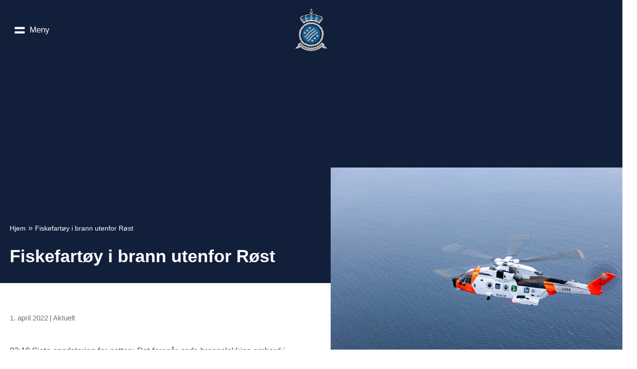

--- FILE ---
content_type: image/svg+xml
request_url: https://www.hovedredningssentralen.no/wp-content/uploads/2023/01/hrs-logo-.svg
body_size: 4684
content:
<?xml version="1.0" encoding="utf-8"?>
<!-- Generator: Adobe Illustrator 27.1.1, SVG Export Plug-In . SVG Version: 6.00 Build 0)  -->
<svg version="1.1" id="Layer_1" xmlns="http://www.w3.org/2000/svg" xmlns:xlink="http://www.w3.org/1999/xlink" x="0px" y="0px"
	 viewBox="0 0 212.4 283" style="enable-background:new 0 0 212.4 283;" xml:space="preserve">
<style type="text/css">
	.st0{fill:#D7D8D6;stroke:#231F20;stroke-width:1.2755;stroke-miterlimit:10;}
	.st1{fill:#005F9E;stroke:#231F20;stroke-width:1.2755;stroke-miterlimit:10;}
	.st2{fill:#FFFFFF;}
	.st3{fill:#D7D8D6;}
	.st4{fill:#FFFFFF;stroke:#231F20;stroke-width:1.2755;stroke-miterlimit:10;}
	.st5{fill:none;stroke:#231F20;stroke-width:1.7007;stroke-miterlimit:10;}
	.st6{fill:#B2B5B6;stroke:#231F20;stroke-width:1.2755;stroke-miterlimit:10;}
	.st7{fill:#231F20;}
</style>
<g>
	<polygon class="st0" points="23.5,241.6 27.1,257.5 25,258.7 4.6,259.4 	"/>
	<polygon class="st0" points="22.1,233.5 25.4,258.4 40.1,250.5 24.9,233 	"/>
	<polygon class="st0" points="188.2,241.5 184.6,257.4 186.8,258.6 207.2,259.2 	"/>
	<polygon class="st0" points="189.6,233.4 186.3,258.3 171.6,250.4 186.8,232.9 	"/>
	<circle class="st1" cx="106" cy="170.3" r="58.5"/>
	<path class="st0" d="M70.9,50.6c0,0-13.9,2-19.4,3.6c-21.7,6.1-12.7,22.3-12.7,22.3l6.8-3.5c0,0-4.7-4.1,0.2-10.2
		c4-4.9,24.7-9.4,24.7-9.4L70.9,50.6z"/>
	<path class="st0" d="M143.7,50.6c0,0,13.9,2,19.4,3.6c21.7,6.1,12.7,22.3,12.7,22.3l-6.8-3.5c0,0,4.7-4.1-0.2-10.2
		c-4-4.9-24.7-9.4-24.7-9.4L143.7,50.6z"/>
	<path class="st0" d="M129.7,44.7c-5.8-0.3-19.4,2.1-19.4,2.1l-2.4,0.3v-1.1l-0.6,0.1l-0.6-0.1v0.3l-2.4,0.6c0,0-13.6-2.3-19.4-2.1
		c-22.5,1.1-17.3,16.2-17.3,16.2l8.1-1.3c0,0-4.3-3.5,1.8-8.4c5-3.9,25.7-1.4,25.7-1.4v4.5h3.5h1.2h3.5v-4.5c0,0,20.7-2.5,25.7,1.4
		c6.2,4.8,1.8,8.4,1.8,8.4l8.1,1.3C147,60.8,152.2,45.8,129.7,44.7z"/>
	<path class="st1" d="M175.1,74.2c-2.1-2.7-4.7-5.5-8.5-7.5c-8.3-4.5-23.9-10.4-35.9-12c-7.1-1-14.8-1.6-22.7-1.6
		c-31.9,0-58.9,9.3-67.8,22l17.6,22.7c0,0,17.5-10,24.1-10.9c52.3-7.4,74.1,11.2,74.1,11.2L175.1,74.2z"/>
	<polygon class="st0" points="114.9,13.3 109.2,13.3 109.2,8.8 104.7,8.8 104.7,13.3 98.9,13.3 98.9,17.8 104.7,17.8 104.7,47.5 
		109.2,47.5 109.2,17.8 114.9,17.8 	"/>
	<g>
		<path class="st2" d="M96.3,34.2c0.2-5.7,4.8-10.2,10.5-10.2s10.4,4.5,10.5,10.2H96.3z"/>
	</g>
	<g>
		<path class="st3" d="M96.3,34.5c0.2,5.7,4.8,10.2,10.5,10.2s10.4-4.5,10.5-10.2H96.3z"/>
	</g>
	<rect x="104.7" y="44.5" class="st4" width="4.5" height="3"/>
	<circle class="st5" cx="106.9" cy="34.1" r="10.6"/>
	<path class="st1" d="M109.2,23.8c-0.7-0.2-1.5-0.3-2.3-0.3c-0.8,0-1.5,0.1-2.2,0.2v8.1h-8.1c-0.2,0.7-0.2,1.5-0.2,2.2
		s0.1,1.5,0.2,2.2h8.1h4.5h8c0.2-0.7,0.2-1.5,0.2-2.2s-0.1-1.5-0.2-2.2h-8V23.8z"/>
	<path class="st0" d="M173.3,73.2c-0.6-0.4-4.6-1.8-6.2,0.9c-0.9,1.5,0.7,5.3,0.1,6.6c-0.3,0.6-0.9,1.7-1.3,2.3
		c-1-1.2-1.4-4.9-2.7-5.7c-2.7-1.7-5.5,1.5-6,2c0,0-1.9,4.7,0.9,6.3c1.4,0.9,5-0.6,6.5-0.2l0,0c0,0-1.6,3.6-7.2,4.3
		c-3.3,0.4-6.9-1.1-8.5-1.8c-2.2-0.9-5.4-2.1-7.8-5.7c-2.9-4.3-1.5-7.9-1.5-7.9l0.1-0.4c1.3,0.7,2.6,4.4,4.2,4.9
		c3,0.9,5.3-3.6,5.3-3.6c0.1-0.7,0.6-4.9-2.5-5.8c-1.6-0.5-4.9,2-6.3,1.8l0.1-0.3c0,0,0.5-1.5,0.9-2.3c0.5-1.3,4.5-2.7,5-4.3
		c0.9-3-3.6-5.3-3.6-5.3c-0.7-0.1-4.9-0.6-5.8,2.5c-0.5,1.6,2.1,5,1.8,6.4c-0.1,0.6-0.5,1.9-0.7,2.6c-1.2-0.9-2.5-4.4-4.1-4.8
		c-3-0.9-4.9,2.8-5.2,3.5c0,0-0.6,5,2.4,5.9c1.6,0.5,4.7-1.9,6.2-1.8l0,0c0,0-0.6,3.9-5.9,6c-3.2,1.3-8.3,0.6-11,0.4
		c-2.4-0.2-5.7-0.3-9.1-3c-4.5-3.5-3.9-7.5-3.9-7.5l0,0c1.4,0.3,3.8,3.5,5.4,3.5c3.2,0,4-5,4-5c-0.1-0.7-0.8-4.8-4-4.8
		c-1.6,0-3.8,2.9-5.3,3.4c0-0.7,0-2,0.1-2.7c0.1-1.4,3.5-3.9,3.5-5.6c0-3.2-4.1-3.9-4.8-4c0,0-5,0.8-5,4c0,1.7,3.4,4.2,3.5,5.6
		c0.1,0.9,0.1,2.5,0.1,2.5l0,0.3c-1.4-0.2-3.8-3.5-5.5-3.5c-3.2,0-3.9,4.1-4,4.8c0,0,0.8,5,4,5c1.7,0,4-3.2,5.5-3.5l0,0.4
		c0,0,0.3,3.8-3.7,7.1c-2.5,2.1-8.4,2.9-8.7,3c-0.2,0-6,0.9-9-0.3c-5.3-2.1-5.9-6-5.9-6l0,0c1.5-0.1,4.6,2.3,6.2,1.8
		c3-0.9,2.4-5.9,2.4-5.9c-0.3-0.7-2.2-4.4-5.2-3.5c-1.5,0.5-2.8,3.9-4.1,4.8c-0.2-0.7-0.6-2-0.7-2.6c-0.3-1.4,2.3-4.7,1.8-6.4
		c-0.9-3-5.1-2.6-5.8-2.5c0,0-4.5,2.2-3.6,5.3c0.5,1.6,4.5,3,5,4.3c0.3,0.8,0.9,2.3,0.9,2.3l0.1,0.3c-1.4,0.2-4.7-2.3-6.3-1.8
		c-3,0.9-2.6,5.1-2.5,5.8c0,0,2.2,4.5,5.3,3.6c1.6-0.5,2.9-4.2,4.2-4.9l0.1,0.4c0,0,1.4,3.5-1.5,7.9c-2.4,3.6-5.6,4.7-7.8,5.7
		c-1.6,0.7-5.2,2.2-8.5,1.8c-5.7-0.7-7.2-4.3-7.2-4.3l0,0c1.4-0.4,5,1,6.5,0.2c2.7-1.7,0.9-6.3,0.9-6.3c-0.5-0.6-3.2-3.7-6-2
		c-1.4,0.8-1.8,4.5-2.7,5.7c-0.4-0.6-1-1.8-1.3-2.3c-0.6-1.3,1-5.2,0.1-6.6c-1.7-2.7-5.6-1.3-6.2-0.9c-1.4,0.8-3.8,3.3-2.1,6
		c0.6,0.9,11.4,14.1,19.3,23.7c8.8-9,27.1-15.2,48.4-15.2c21.6,0,40.3,6.4,48.8,15.6c8-9.7,19.1-23.2,19.7-24.2
		C177.1,76.6,174.6,74.1,173.3,73.2z"/>
	<path class="st6" d="M67.2,191.5c0,0,9.5-6.6,16.1-13.8c3.9-4.3,6.6-8.8,12.9-15.6c8.1-8.8,12.7-9.1,21.9-16.6
		c5.2-4.2,10.4-11.6,10.4-11.6l-6.1-6.5c0,0-5.2,7.4-10.4,11.6c-9.2,7.5-13.8,7.8-21.9,16.6c-6.3,6.8-9,11.4-12.9,15.6
		c-6.5,7.2-15.9,13-15.9,13L67.2,191.5z"/>
	<path class="st6" d="M77.3,202.9c0,0,9.5-6.6,16.1-13.8c3.9-4.3,6.6-8.8,12.9-15.6c8.1-8.8,12.7-9.1,21.9-16.6
		c5.2-4.2,11.1-12.1,11.1-12.1l-6.1-6.5c0,0-5.9,7.9-11.1,12.1c-9.2,7.5-13.8,7.8-21.9,16.6c-6.3,6.8-9,11.4-12.9,15.6
		c-6.5,7.2-15.9,13-15.9,13L77.3,202.9z"/>
	<path class="st6" d="M87.1,214.9c0,0,9.5-6.6,16.1-13.8c3.9-4.3,6.6-8.8,12.9-15.6c8.1-8.8,12.4-9.5,21.9-16.6
		c6.2-4.6,12.2-12.8,12.2-12.8l-6.1-6.5c0,0-6.1,8.1-12.2,12.8c-9.4,7.3-13.8,7.8-21.9,16.6c-6.3,6.8-9,11.4-12.9,15.6
		c-6.5,7.2-15.9,13-15.9,13L87.1,214.9z"/>
	<circle class="st6" cx="66.1" cy="160.4" r="7.7"/>
	<circle class="st6" cx="82" cy="145.5" r="7.7"/>
	<circle class="st6" cx="97.8" cy="130.4" r="7.7"/>
	<circle class="st6" cx="113.3" cy="209.9" r="7.7"/>
	<circle class="st6" cx="129.2" cy="195" r="7.7"/>
	<circle class="st6" cx="145" cy="179.9" r="7.7"/>
	<path class="st0" d="M189.3,232.9l-16.9-12.4c-14.6,19.2-37.5,32-63.5,33c-28.4,1.1-54.1-12.2-70-33.3l-16.5,12.9
		c19.9,26.2,51.9,42.7,87.3,41.4C142.3,273.3,171,257.2,189.3,232.9z"/>
	<g>
		<g>
			<path class="st0" d="M138.9,238.8c0.3-0.5,0.2-0.1,0.8-1.2l4.3-8.7c0,0-1.1-3.3-7.5-0.8c-3.1,1.2-4.9,4.4-4.9,4.4l-6.7,7.8
				C124.9,240.2,133.7,245.8,138.9,238.8z"/>
			<path class="st0" d="M34.3,148.2c0.2,0.5,0,0.2,0.6,1.3l5.2,8.2c0,0,3.9-1.2,5.1-7.9c0.6-3.2,0-6.6,0-6.6l-4.9-7.7
				C40.4,135.5,31,140.2,34.3,148.2z"/>
			<path class="st0" d="M40.9,132.8c-0.3,1.1-0.5,2.8-0.4,3l5.1,7.9c0,0,5.7-1.3,6.9-8.1c0.6-3.2,0-6.6,0-6.6l-0.8-8.9
				C51.6,120.1,44.4,120.5,40.9,132.8z"/>
			<path class="st0" d="M33.2,165.1c0.6,1,1.8,2.4,2,2.5l3.8,4.6c0,0,5.6-8.3,2.7-15c-1.1-2.6-7.6-9.5-7.6-9.5
				S25.7,152.7,33.2,165.1z"/>
			<path class="st0" d="M32.7,180.2c0.7,0.9,1.5,1.9,1.7,1.9l4.2,4.2c0,0,4.6-8.4,1-14.8c-1.4-2.4-7.7-9.2-7.7-9.2
				S23.9,168.6,32.7,180.2z"/>
			<path class="st0" d="M36.4,195.8c0.9,0.7,2,1.4,2.1,1.4l5.7,2.5c0,0,1.5-9.8-3.6-15.1c-1.9-2-9.1-6.3-9.1-6.3
				S26.3,187.8,36.4,195.8z"/>
			<path class="st0" d="M42.4,209.6c1,0.4,2.3,0.8,2.4,0.7L51,211c0,0-1.3-9.9-7.7-13.4c-2.4-1.4-9.5-4.1-9.5-4.1
				S30.5,204.8,42.4,209.6z"/>
			<path class="st0" d="M51.8,221.9c1.1,0.2,2.4,0.3,2.5,0.2l6.2-0.6c0,0-3.6-10.4-10.4-11.5c-2.7-0.5-10.6-1.5-10.6-1.5
				S39.1,219.8,51.8,221.9z"/>
			<path class="st0" d="M60.4,231.9c1.1,0.2,2.6,0.8,2.7,0.7l6.6-3.4c0,0-2.8-8.3-9.6-8.8c-3.3-0.2-6.1-0.1-6.1-0.1l-6.4,0.3
				C47.7,220.5,47.8,229.8,60.4,231.9z"/>
			<path class="st0" d="M96.2,245.4c0.5-0.3,1.4-0.9,2.4-1.7l8.5-6.8c0,0-0.8-2.6-7.7-3.1c-3.3-0.2-6.7,2.2-6.7,2.2l-8.3,6.7
				C84.4,242.6,88.6,249.6,96.2,245.4z"/>
			<path class="st0" d="M110.4,245.2c0.4-0.4,1.2-1.1,2.1-2l7.2-8.2c0,0-1.3-2.4-8.1-1.8c-3.3,0.3-6.3,3.4-6.3,3.4l-7.4,7.7
				C97.9,244.3,103.6,250.7,110.4,245.2z"/>
			<path class="st0" d="M123.5,243.5c0.4-0.4,1.1-1.2,1.8-2.3l6.3-8.9c0,0-1.5-2.3-8.2-0.9c-3.2,0.7-5.9,4-5.9,4l-6.1,8.7
				C111.5,244.1,117.4,249.7,123.5,243.5z"/>
			<path class="st0" d="M85.8,242.2c0.5-0.3,0.2,0,1.2-0.7l7.3-6.5c0,0-1.3-3.3-8.2-3.8c-3.3-0.2-6.9,1.4-6.9,1.4l-5.8,4.7
				C73.5,237.2,78.1,246.5,85.8,242.2z"/>
			<path class="st0" d="M71.2,237.6c1.1,0.2,2.9,0.2,3,0.1l7.3-5.9c0,0-1.9-5.7-8.8-6c-2.2-0.1-5.4,2-5.4,2l-6.6,4
				C60.8,231.9,58.6,235.5,71.2,237.6z"/>
			<g>
				<g>
					<path class="st0" d="M152.6,227.1c0.3-1.1,0.4-3,0.3-3.1l0.6-5.9c0,0-9.8,1.9-12.5,8.7c-1,2.6-1.6,11.5-1.6,11.5
						S149.2,241.2,152.6,227.1z"/>
					<path class="st0" d="M163.6,216.8c0.1-1.1,0.2-2.4,0.1-2.5l0-6c0,0-9.2,2.7-11.2,9.7c-0.8,2.7-0.8,11.9-0.8,11.9
						S161.7,231.2,163.6,216.8z"/>
					<path class="st0" d="M172.6,204.5c-0.1-1.1-0.9-3.7-1-3.8l-2.3-5.8c0,0-8,5.9-8.1,13.2c0,2.8,2,10.9,2,10.9
						S174.1,217.2,172.6,204.5z"/>
					<path class="st0" d="M177.8,189.5c-0.4-1-1.3-2.5-1.5-2.6l-3.8-4.9c0,0-6,7.9-4,15c0.8,2.7,4.2,10,4.2,10
						S182.9,201.3,177.8,189.5z"/>
					<path class="st0" d="M179.7,173.8c-0.7-0.9-1.5-1.9-1.7-1.9l-4.8-4c0,0-4.8,9.9-0.8,15.5c1.6,2.3,6.4,8.6,6.4,8.6
						S187.1,184.3,179.7,173.8z"/>
					<path class="st0" d="M181.6,159.4c-0.7-0.9-1.9-2.2-2.1-2.2l-7.1-2.2c0,0-3.9,7.9,0.6,13.1c2.1,2.5,4.1,4.5,4.1,4.5l4.6,4.7
						C181.7,177.3,189.1,169.9,181.6,159.4z"/>
					<path class="st0" d="M164.4,120.2c-0.5-0.2-1.6-0.3-2.9-0.5l-10.9-1.2c0,0-1.3,2.4,3.2,7.6c2.1,2.5,6.3,3.2,6.3,3.2l10.6,1.1
						C170.8,130.5,172.8,122.6,164.4,120.2z"/>
					<path class="st0" d="M171.7,130.9c-0.5-0.2-0.1-0.2-1.4-0.3l-9.7-1c0,0-1.5,3.8,2.9,9c2.1,2.5,5.1,4.1,5.1,4.1l9.1,1
						C177.9,143.6,180.1,133.3,171.7,130.9z"/>
					<path class="st0" d="M179.7,145.7c-0.7-0.9-1.9-2.2-2.1-2.2l-9.3-1c0,0-2.5,5.3,2,10.5c2.1,2.5,5.1,4.1,5.1,4.1l7.6,4.5
						C182.9,161.6,187.1,156.1,179.7,145.7z"/>
				</g>
				<g>
					<path class="st0" d="M159.3,119.5c-1.1-0.1-3-0.1-3.1,0l-6,0c0,0,3,9.5,10,11.5c2.7,0.7,12.1,0.4,12.1,0.4
						S173.7,121.3,159.3,119.5z"/>
					<path class="st0" d="M147.8,109.7c-1.1,0-2.4,0-2.5,0.2l-5.9,0.7c0,0,3.7,8.8,10.9,10c2.7,0.5,12-0.3,12-0.3
						S162.4,110,147.8,109.7z"/>
					<path class="st0" d="M133.4,102.7c-1.1,0.3-2.3,0.7-2.4,0.8l-5.5,2.9c0,0,6.7,7.3,14,6.7c2.8-0.3,10.6-3.2,10.6-3.2
						S145.8,99.9,133.4,102.7z"/>
					<path class="st0" d="M118.8,98.8c-1,0.6-2,1.3-2.1,1.5l-4.4,4.4c0,0,8.5,5.1,15.3,2.4c2.6-1,9.5-5.3,9.5-5.3
						S130,92.5,118.8,98.8z"/>
					<path class="st0" d="M103.4,98.3c-0.8,0.7-1.7,1.7-1.7,1.9l-3.4,5.2c0,0,10.4,3.7,15.5-0.9c2.1-1.9,7.8-7.3,7.8-7.3
						S112.9,89.8,103.4,98.3z"/>
					<path class="st0" d="M88.8,97.9c-0.8,0.7-1.9,2.1-1.9,2.3l-1.5,7.3c0,0,8.2,3,12.9-2c2.2-2.4,4-4.6,4-4.6l4-5.2
						C106.4,95.8,98.4,89.4,88.8,97.9z"/>
					<path class="st0" d="M51.7,119.3c-0.1,0.6-0.2,1.6-0.2,2.9l1.1,10.6c0,0,1.5,1.4,6.2-3.6c2.2-2.4,2.5-6.7,2.5-6.7v-10.6
						C61.2,111.9,53.2,110.7,51.7,119.3z"/>
					<path class="st0" d="M61.5,110.8c-0.1,0.6-0.2,0.2-0.2,1.4v9.7c0,0,3.9,1.1,8.6-3.9c2.2-2.4,3.6-5.6,3.6-5.6v-9.2
						C73.5,103.4,63,102.2,61.5,110.8z"/>
					<path class="st0" d="M75.4,101.4c-0.8,0.7-1.9,2.1-1.9,2.3v9.4c0,0,5.5,1.9,10.2-3.1c2.2-2.4,3.6-5.6,3.6-5.6l3.7-8
						C90.8,96.4,84.9,92.9,75.4,101.4z"/>
				</g>
			</g>
		</g>
		<g>
			<path class="st7" d="M39.5,236.8c0.3,0.8,0.1,1.6-0.5,2.5c-0.7,1.1-1.4,2.2-1.6,2.7l-1.5-1.5c0.1-0.3,0.6-1.2,1.4-2.3
				c0.8-1.2,0.8-1.8,0.1-2.5l-0.5-0.5l-3.2,3.1l-1.5-1.5l7.7-7.5c0.6,0.4,1.4,1.1,2.1,1.8c1,1,2.8,3.1,0.7,5.1
				C41.8,237.1,40.5,237.2,39.5,236.8L39.5,236.8z M38.6,234.7c0.8,0.8,1.8,0.9,2.6,0.2c1-1,0.5-1.9-0.1-2.5
				c-0.3-0.3-0.6-0.5-0.7-0.6L38,234L38.6,234.7z"/>
			<path class="st7" d="M43.9,247.7l-4.6-4l7.1-8.2l4.4,3.8l-1.1,1.3l-2.8-2.5l-1.7,2l2.7,2.3l-1.1,1.3l-2.7-2.3l-2,2.3l3,2.6
				L43.9,247.7z"/>
			<path class="st7" d="M52.5,240.9c0.7,0.3,1.6,0.8,2.4,1.4c1.5,1,2.3,2.1,2.6,3.2c0.4,1.3,0.1,2.7-1.1,4.3
				c-1.3,1.9-2.8,2.5-3.9,2.7c-1.3,0.2-2.8-0.4-4.4-1.4c-0.8-0.6-1.4-1.1-1.8-1.5L52.5,240.9z M49,249.5c0.1,0.2,0.4,0.3,0.6,0.5
				c1.6,1.2,3.4,0.9,5.1-1.4c1.4-2,1.1-3.7-0.4-4.8c-0.4-0.3-0.6-0.4-0.9-0.5L49,249.5z"/>
			<path class="st7" d="M63.3,260.2l-1.8-1l0.1-5.1c0-1.3,0.1-2.7,0.3-4l0,0c-0.6,1.2-1.3,2.6-2.2,4.3l-1.6,2.9l-1.7-0.9l5.2-9.5
				l2,1.1l-0.1,5c0,1.2-0.1,2.7-0.3,3.9l0,0c0.5-1.3,1.2-2.7,2.1-4.2l1.6-2.9l1.7,0.9L63.3,260.2z"/>
			<path class="st7" d="M70.6,251.6l1.9,0.8l-4.4,9.9l-1.9-0.8L70.6,251.6z"/>
			<path class="st7" d="M78.7,266.3l-2-0.7l-0.7-5c-0.2-1.2-0.3-2.7-0.4-4l-0.1,0c-0.4,1.3-0.8,2.8-1.5,4.6l-1.1,3.1l-1.8-0.6
				l3.6-10.3l2.1,0.7l0.7,4.9c0.2,1.2,0.3,2.7,0.4,3.9l0,0c0.3-1.4,0.8-2.8,1.4-4.5l1.1-3.1l1.8,0.6L78.7,266.3z"/>
			<path class="st7" d="M90.8,268.6c-0.7,0.1-1.9,0.1-3.1-0.1c-1.6-0.3-2.8-1-3.5-2.1c-0.7-1.1-0.9-2.6-0.6-4.3
				c0.8-3.6,3.5-5,6.6-4.4c1.1,0.2,1.9,0.6,2.4,1l-0.8,1.6c-0.4-0.3-1-0.6-2-0.8c-1.9-0.4-3.6,0.5-4.1,3c-0.5,2.5,0.5,4,2.3,4.3
				c0.5,0.1,0.9,0.1,1.1,0.1l0.5-2.6l-1.5-0.3l0.3-1.6l3.5,0.7L90.8,268.6z"/>
			<path class="st7" d="M100.6,261.3c-0.4-0.2-1-0.6-1.9-0.6c-1.1-0.1-1.6,0.4-1.7,1c-0.1,0.8,0.4,1.2,1.7,1.9
				c1.7,0.9,2.3,2,2.2,3.4c-0.2,1.9-1.7,3.1-4.2,2.9c-1.1-0.1-2.1-0.5-2.6-0.9l0.6-1.7c0.5,0.4,1.4,0.7,2.3,0.8
				c1.2,0.1,1.8-0.4,1.9-1.2c0.1-0.8-0.4-1.3-1.6-1.9c-1.6-0.9-2.5-2-2.4-3.4c0.2-1.8,1.7-3,4-2.8c1,0.1,1.8,0.4,2.3,0.7
				L100.6,261.3z"/>
			<path class="st7" d="M110.3,261.2l-2.7,0l0.1,9l-2.1,0l-0.1-9l-2.7,0l0-1.8l7.4,0L110.3,261.2z"/>
			<path class="st7" d="M116.3,266c0.3,3-1.1,4-3.1,4.2c-0.5,0-1.1,0-1.5-0.1l0.1-1.7c0.3,0.1,0.6,0.1,1.1,0.1
				c0.9-0.1,1.5-0.6,1.4-2.3l-0.6-7.1l2.1-0.2L116.3,266z"/>
			<path class="st7" d="M125.8,268.2l-6,1.1l-1.9-10.7l5.8-1l0.3,1.7l-3.7,0.7l0.5,2.6l3.5-0.6l0.3,1.7l-3.5,0.6l0.5,3l3.9-0.7
				L125.8,268.2z"/>
			<path class="st7" d="M137,265.2l-2,0.6l-3.5-3.6c-0.9-0.9-1.9-2-2.6-3l-0.1,0c0.5,1.3,0.9,2.7,1.5,4.6l0.9,3.2l-1.8,0.5
				l-3.1-10.4l2.2-0.6l3.5,3.6c0.9,0.9,1.8,2,2.6,2.9l0,0c-0.5-1.3-1-2.7-1.5-4.4l-0.9-3.1l1.8-0.5L137,265.2z"/>
			<path class="st7" d="M146.4,261.4l-5.6,2.4l-4.2-10l5.4-2.3l0.7,1.6l-3.5,1.5l1,2.4l3.3-1.4l0.7,1.6l-3.3,1.4l1.2,2.8l3.7-1.5
				L146.4,261.4z"/>
			<path class="st7" d="M149.6,249.8c-0.4,0-1.1,0.1-1.9,0.5c-1,0.5-1.1,1.3-0.8,1.8c0.4,0.7,1,0.7,2.5,0.7c1.9-0.1,3.1,0.4,3.7,1.6
				c0.9,1.7,0.3,3.6-1.9,4.8c-0.9,0.5-2,0.8-2.6,0.7l-0.5-1.7c0.7,0,1.6-0.2,2.4-0.6c1-0.5,1.3-1.3,0.9-2c-0.4-0.7-1-0.9-2.3-0.7
				c-1.8,0.1-3.2-0.3-3.8-1.5c-0.8-1.6-0.2-3.4,1.8-4.5c0.9-0.5,1.7-0.6,2.3-0.7L149.6,249.8z"/>
			<path class="st7" d="M157.5,244.5l-2.2,1.5l5,7.6l-1.7,1.1l-5-7.6l-2.2,1.5l-1-1.5l6.2-4.1L157.5,244.5z"/>
			<path class="st7" d="M169.2,246.9l-4.8,3.7l-6.7-8.5l4.6-3.6l1.1,1.4l-3,2.3l1.6,2.1l2.8-2.2l1.1,1.3l-2.8,2.2l1.9,2.4l3.1-2.5
				L169.2,246.9z"/>
			<path class="st7" d="M177.3,239.4l-1.5,1.4l-4.8-1.6c-1.2-0.4-2.6-0.9-3.7-1.5l0,0c1,0.9,2.1,2,3.4,3.4l2.3,2.4l-1.4,1.3
				l-7.5-7.9l1.6-1.6l4.7,1.6c1.2,0.4,2.5,0.9,3.6,1.4l0,0c-1-0.9-2.1-2-3.4-3.3l-2.2-2.4l1.4-1.3L177.3,239.4z"/>
		</g>
	</g>
</g>
</svg>
